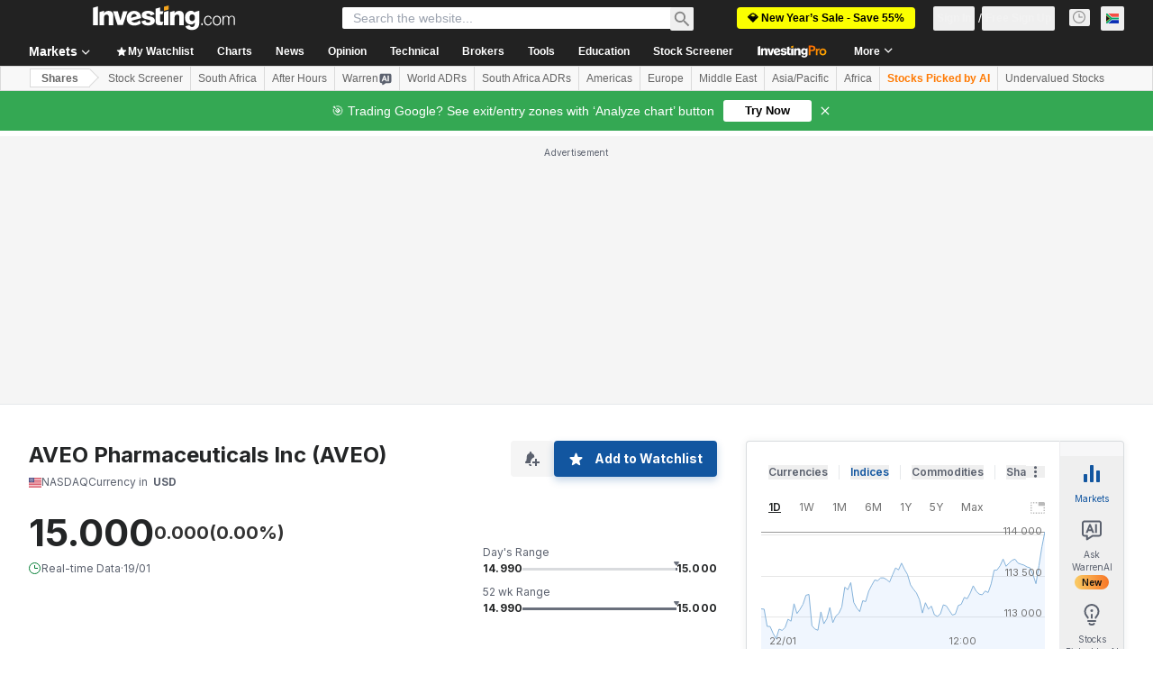

--- FILE ---
content_type: application/javascript
request_url: https://promos.investing.com/eu-a4flkt7l2b/z9gd/9a63d23b-49c1-4335-b698-e7f3ab10af6c/za.investing.com/jsonp/z?cb=1769101131993&callback=__dgoqyg0xo90f5n
body_size: 653
content:
__dgoqyg0xo90f5n({"ts":1769101132154.0,"success":true,"rand":746987,"geo":{"country_code":"US","time_zone":"America/Chicago","country_name":"United States","continent_code":"NA","longitude":-97.822,"latitude":37.751,"ip":"13.59.74.132","continent_name":"North America"},"da":"bg*br*al|Apple%bt*bm*bs*cb*bu*dl$0^j~m|131.0.0.0%v~d~f~primarySoftwareType|Robot%s~r~dg*e~b~dq*z|Blink%cn*ds*ba*ch*cc*n|Chrome%t~bl*ac~aa~g~y|macOS%ce*ah~bq*bd~dd*cq$0^cl*df*bp*ad|Desktop%bh*c~dc*dn*bi*ae~ci*cx*p~bk*de*bc*i~h|10.15.7%cd*w~cu*ck*l~u~partialIdentification*af~bz*db*ab*q~a*cp$0^dh*k|Apple%cr*ag|-"});